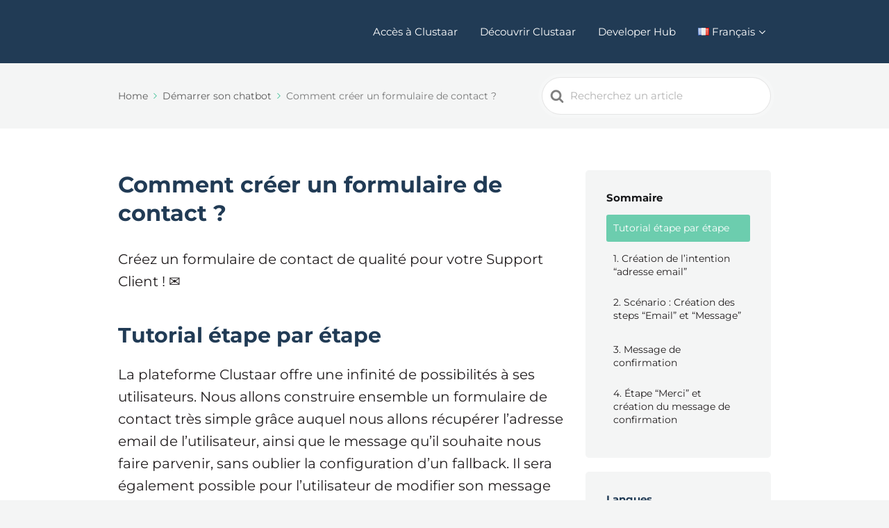

--- FILE ---
content_type: text/html; charset=UTF-8
request_url: https://helpdesk.clustaar.com/knowledge-base/comment-creer-un-formulaire-de-contact/
body_size: 13716
content:

<!DOCTYPE html>
<html lang="fr-FR">
	<head>
		<meta http-equiv="x-ua-compatible" content="ie=edge">
		<meta charset="UTF-8"/>
		<meta name="viewport" content="width=device-width, initial-scale=1">
		<link rel="profile" href="https://gmpg.org/xfn/11"/>
		<title>Comment créer un formulaire de contact ? &#8211; Centre d&#039;aide Clustaar</title>
<meta name='robots' content='max-image-preview:large'/>
<link rel="alternate" href="https://helpdesk.clustaar.com/en/knowledge-base/how-to-create-a-contact-form/" hreflang="en"/>
<link rel="alternate" href="https://helpdesk.clustaar.com/knowledge-base/comment-creer-un-formulaire-de-contact/" hreflang="fr"/>
<link rel='dns-prefetch' href='//s.w.org'/>
<link href='https://fonts.gstatic.com' crossorigin rel='preconnect'/>
<link rel="alternate" type="application/rss+xml" title="Centre d&#039;aide Clustaar &raquo; Flux" href="https://helpdesk.clustaar.com/feed/"/>
<link rel="alternate" type="application/rss+xml" title="Centre d&#039;aide Clustaar &raquo; Flux des commentaires" href="https://helpdesk.clustaar.com/comments/feed/"/>
<script type="text/javascript">window._wpemojiSettings={"baseUrl":"https:\/\/s.w.org\/images\/core\/emoji\/13.1.0\/72x72\/","ext":".png","svgUrl":"https:\/\/s.w.org\/images\/core\/emoji\/13.1.0\/svg\/","svgExt":".svg","source":{"concatemoji":"https:\/\/helpdesk.clustaar.com\/wp-includes\/js\/wp-emoji-release.min.js?ver=5.9.12"}};!function(e,a,t){var n,r,o,i=a.createElement("canvas"),p=i.getContext&&i.getContext("2d");function s(e,t){var a=String.fromCharCode;p.clearRect(0,0,i.width,i.height),p.fillText(a.apply(this,e),0,0);e=i.toDataURL();return p.clearRect(0,0,i.width,i.height),p.fillText(a.apply(this,t),0,0),e===i.toDataURL()}function c(e){var t=a.createElement("script");t.src=e,t.defer=t.type="text/javascript",a.getElementsByTagName("head")[0].appendChild(t)}for(o=Array("flag","emoji"),t.supports={everything:!0,everythingExceptFlag:!0},r=0;r<o.length;r++)t.supports[o[r]]=function(e){if(!p||!p.fillText)return!1;switch(p.textBaseline="top",p.font="600 32px Arial",e){case"flag":return s([127987,65039,8205,9895,65039],[127987,65039,8203,9895,65039])?!1:!s([55356,56826,55356,56819],[55356,56826,8203,55356,56819])&&!s([55356,57332,56128,56423,56128,56418,56128,56421,56128,56430,56128,56423,56128,56447],[55356,57332,8203,56128,56423,8203,56128,56418,8203,56128,56421,8203,56128,56430,8203,56128,56423,8203,56128,56447]);case"emoji":return!s([10084,65039,8205,55357,56613],[10084,65039,8203,55357,56613])}return!1}(o[r]),t.supports.everything=t.supports.everything&&t.supports[o[r]],"flag"!==o[r]&&(t.supports.everythingExceptFlag=t.supports.everythingExceptFlag&&t.supports[o[r]]);t.supports.everythingExceptFlag=t.supports.everythingExceptFlag&&!t.supports.flag,t.DOMReady=!1,t.readyCallback=function(){t.DOMReady=!0},t.supports.everything||(n=function(){t.readyCallback()},a.addEventListener?(a.addEventListener("DOMContentLoaded",n,!1),e.addEventListener("load",n,!1)):(e.attachEvent("onload",n),a.attachEvent("onreadystatechange",function(){"complete"===a.readyState&&t.readyCallback()})),(n=t.source||{}).concatemoji?c(n.concatemoji):n.wpemoji&&n.twemoji&&(c(n.twemoji),c(n.wpemoji)))}(window,document,window._wpemojiSettings);</script>
<style type="text/css">img.wp-smiley,img.emoji{display:inline!important;border:none!important;box-shadow:none!important;height:1em!important;width:1em!important;margin:0 .07em!important;vertical-align:-.1em!important;background:none!important;padding:0!important}</style>
	<link rel='stylesheet' id='wp-block-library-css' href='https://helpdesk.clustaar.com/wp-includes/css/dist/block-library/style.min.css?ver=5.9.12' type='text/css' media='all'/>
<style id='wp-block-library-inline-css' type='text/css'>.has-text-align-justify{text-align:justify}</style>
<style id='wp-block-library-theme-inline-css' type='text/css'>.wp-block-audio figcaption{color:#555;font-size:13px;text-align:center}.is-dark-theme .wp-block-audio figcaption{color:hsla(0,0%,100%,.65)}.wp-block-code>code{font-family:Menlo,Consolas,monaco,monospace;color:#1e1e1e;padding:.8em 1em;border:1px solid #ddd;border-radius:4px}.wp-block-embed figcaption{color:#555;font-size:13px;text-align:center}.is-dark-theme .wp-block-embed figcaption{color:hsla(0,0%,100%,.65)}.blocks-gallery-caption{color:#555;font-size:13px;text-align:center}.is-dark-theme .blocks-gallery-caption{color:hsla(0,0%,100%,.65)}.wp-block-image figcaption{color:#555;font-size:13px;text-align:center}.is-dark-theme .wp-block-image figcaption{color:hsla(0,0%,100%,.65)}.wp-block-pullquote{border-top:4px solid;border-bottom:4px solid;margin-bottom:1.75em;color:currentColor}.wp-block-pullquote__citation,.wp-block-pullquote cite,.wp-block-pullquote footer{color:currentColor;text-transform:uppercase;font-size:.8125em;font-style:normal}.wp-block-quote{border-left:.25em solid;margin:0 0 1.75em;padding-left:1em}.wp-block-quote cite,.wp-block-quote footer{color:currentColor;font-size:.8125em;position:relative;font-style:normal}.wp-block-quote.has-text-align-right{border-left:none;border-right:.25em solid;padding-left:0;padding-right:1em}.wp-block-quote.has-text-align-center{border:none;padding-left:0}.wp-block-quote.is-large,.wp-block-quote.is-style-large,.wp-block-quote.is-style-plain{border:none}.wp-block-search .wp-block-search__label{font-weight:700}.wp-block-group:where(.has-background){padding:1.25em 2.375em}.wp-block-separator{border:none;border-bottom:2px solid;margin-left:auto;margin-right:auto;opacity:.4}.wp-block-separator:not(.is-style-wide):not(.is-style-dots){width:100px}.wp-block-separator.has-background:not(.is-style-dots){border-bottom:none;height:1px}.wp-block-separator.has-background:not(.is-style-wide):not(.is-style-dots){height:2px}.wp-block-table thead{border-bottom:3px solid}.wp-block-table tfoot{border-top:3px solid}.wp-block-table td,.wp-block-table th{padding:.5em;border:1px solid;word-break:normal}.wp-block-table figcaption{color:#555;font-size:13px;text-align:center}.is-dark-theme .wp-block-table figcaption{color:hsla(0,0%,100%,.65)}.wp-block-video figcaption{color:#555;font-size:13px;text-align:center}.is-dark-theme .wp-block-video figcaption{color:hsla(0,0%,100%,.65)}.wp-block-template-part.has-background{padding:1.25em 2.375em;margin-top:0;margin-bottom:0}</style>
<link rel='stylesheet' id='wp-components-css' href='https://helpdesk.clustaar.com/wp-includes/css/dist/components/style.min.css?ver=5.9.12' type='text/css' media='all'/>
<link rel='stylesheet' id='wp-block-editor-css' href='https://helpdesk.clustaar.com/wp-includes/css/dist/block-editor/style.min.css?ver=5.9.12' type='text/css' media='all'/>
<link rel='stylesheet' id='wp-nux-css' href='https://helpdesk.clustaar.com/wp-includes/css/dist/nux/style.min.css?ver=5.9.12' type='text/css' media='all'/>
<link rel='stylesheet' id='wp-reusable-blocks-css' href='https://helpdesk.clustaar.com/wp-includes/css/dist/reusable-blocks/style.min.css?ver=5.9.12' type='text/css' media='all'/>
<link rel='stylesheet' id='wp-editor-css' href='https://helpdesk.clustaar.com/wp-includes/css/dist/editor/style.min.css?ver=5.9.12' type='text/css' media='all'/>
<link rel='stylesheet' id='ht-blocks-modules-styles-css' href='https://helpdesk.clustaar.com/wp-content/plugins/heroic-blocks/dist/css/ht-blocks-modules-styles.css?ver=1590755037' type='text/css' media='all'/>
<style id='global-styles-inline-css' type='text/css'>body{--wp--preset--color--black:#000;--wp--preset--color--cyan-bluish-gray:#abb8c3;--wp--preset--color--white:#fff;--wp--preset--color--pale-pink:#f78da7;--wp--preset--color--vivid-red:#cf2e2e;--wp--preset--color--luminous-vivid-orange:#ff6900;--wp--preset--color--luminous-vivid-amber:#fcb900;--wp--preset--color--light-green-cyan:#7bdcb5;--wp--preset--color--vivid-green-cyan:#00d084;--wp--preset--color--pale-cyan-blue:#8ed1fc;--wp--preset--color--vivid-cyan-blue:#0693e3;--wp--preset--color--vivid-purple:#9b51e0;--wp--preset--color--theme-default:#4ac49d;--wp--preset--color--blue:#0069e4;--wp--preset--color--purple:#5749a0;--wp--preset--color--orange:#f0644a;--wp--preset--color--green:#46a162;--wp--preset--color--pale-blue:#7994be;--wp--preset--gradient--vivid-cyan-blue-to-vivid-purple:linear-gradient(135deg,rgba(6,147,227,1) 0%,#9b51e0 100%);--wp--preset--gradient--light-green-cyan-to-vivid-green-cyan:linear-gradient(135deg,#7adcb4 0%,#00d082 100%);--wp--preset--gradient--luminous-vivid-amber-to-luminous-vivid-orange:linear-gradient(135deg,rgba(252,185,0,1) 0%,rgba(255,105,0,1) 100%);--wp--preset--gradient--luminous-vivid-orange-to-vivid-red:linear-gradient(135deg,rgba(255,105,0,1) 0%,#cf2e2e 100%);--wp--preset--gradient--very-light-gray-to-cyan-bluish-gray:linear-gradient(135deg,#eee 0%,#a9b8c3 100%);--wp--preset--gradient--cool-to-warm-spectrum:linear-gradient(135deg,#4aeadc 0%,#9778d1 20%,#cf2aba 40%,#ee2c82 60%,#fb6962 80%,#fef84c 100%);--wp--preset--gradient--blush-light-purple:linear-gradient(135deg,#ffceec 0%,#9896f0 100%);--wp--preset--gradient--blush-bordeaux:linear-gradient(135deg,#fecda5 0%,#fe2d2d 50%,#6b003e 100%);--wp--preset--gradient--luminous-dusk:linear-gradient(135deg,#ffcb70 0%,#c751c0 50%,#4158d0 100%);--wp--preset--gradient--pale-ocean:linear-gradient(135deg,#fff5cb 0%,#b6e3d4 50%,#33a7b5 100%);--wp--preset--gradient--electric-grass:linear-gradient(135deg,#caf880 0%,#71ce7e 100%);--wp--preset--gradient--midnight:linear-gradient(135deg,#020381 0%,#2874fc 100%);--wp--preset--duotone--dark-grayscale:url(#wp-duotone-dark-grayscale);--wp--preset--duotone--grayscale:url(#wp-duotone-grayscale);--wp--preset--duotone--purple-yellow:url(#wp-duotone-purple-yellow);--wp--preset--duotone--blue-red:url(#wp-duotone-blue-red);--wp--preset--duotone--midnight:url(#wp-duotone-midnight);--wp--preset--duotone--magenta-yellow:url(#wp-duotone-magenta-yellow);--wp--preset--duotone--purple-green:url(#wp-duotone-purple-green);--wp--preset--duotone--blue-orange:url(#wp-duotone-blue-orange);--wp--preset--font-size--small:13px;--wp--preset--font-size--medium:20px;--wp--preset--font-size--large:36px;--wp--preset--font-size--x-large:42px}.has-black-color{color:var(--wp--preset--color--black)!important}.has-cyan-bluish-gray-color{color:var(--wp--preset--color--cyan-bluish-gray)!important}.has-white-color{color:var(--wp--preset--color--white)!important}.has-pale-pink-color{color:var(--wp--preset--color--pale-pink)!important}.has-vivid-red-color{color:var(--wp--preset--color--vivid-red)!important}.has-luminous-vivid-orange-color{color:var(--wp--preset--color--luminous-vivid-orange)!important}.has-luminous-vivid-amber-color{color:var(--wp--preset--color--luminous-vivid-amber)!important}.has-light-green-cyan-color{color:var(--wp--preset--color--light-green-cyan)!important}.has-vivid-green-cyan-color{color:var(--wp--preset--color--vivid-green-cyan)!important}.has-pale-cyan-blue-color{color:var(--wp--preset--color--pale-cyan-blue)!important}.has-vivid-cyan-blue-color{color:var(--wp--preset--color--vivid-cyan-blue)!important}.has-vivid-purple-color{color:var(--wp--preset--color--vivid-purple)!important}.has-black-background-color{background-color:var(--wp--preset--color--black)!important}.has-cyan-bluish-gray-background-color{background-color:var(--wp--preset--color--cyan-bluish-gray)!important}.has-white-background-color{background-color:var(--wp--preset--color--white)!important}.has-pale-pink-background-color{background-color:var(--wp--preset--color--pale-pink)!important}.has-vivid-red-background-color{background-color:var(--wp--preset--color--vivid-red)!important}.has-luminous-vivid-orange-background-color{background-color:var(--wp--preset--color--luminous-vivid-orange)!important}.has-luminous-vivid-amber-background-color{background-color:var(--wp--preset--color--luminous-vivid-amber)!important}.has-light-green-cyan-background-color{background-color:var(--wp--preset--color--light-green-cyan)!important}.has-vivid-green-cyan-background-color{background-color:var(--wp--preset--color--vivid-green-cyan)!important}.has-pale-cyan-blue-background-color{background-color:var(--wp--preset--color--pale-cyan-blue)!important}.has-vivid-cyan-blue-background-color{background-color:var(--wp--preset--color--vivid-cyan-blue)!important}.has-vivid-purple-background-color{background-color:var(--wp--preset--color--vivid-purple)!important}.has-black-border-color{border-color:var(--wp--preset--color--black)!important}.has-cyan-bluish-gray-border-color{border-color:var(--wp--preset--color--cyan-bluish-gray)!important}.has-white-border-color{border-color:var(--wp--preset--color--white)!important}.has-pale-pink-border-color{border-color:var(--wp--preset--color--pale-pink)!important}.has-vivid-red-border-color{border-color:var(--wp--preset--color--vivid-red)!important}.has-luminous-vivid-orange-border-color{border-color:var(--wp--preset--color--luminous-vivid-orange)!important}.has-luminous-vivid-amber-border-color{border-color:var(--wp--preset--color--luminous-vivid-amber)!important}.has-light-green-cyan-border-color{border-color:var(--wp--preset--color--light-green-cyan)!important}.has-vivid-green-cyan-border-color{border-color:var(--wp--preset--color--vivid-green-cyan)!important}.has-pale-cyan-blue-border-color{border-color:var(--wp--preset--color--pale-cyan-blue)!important}.has-vivid-cyan-blue-border-color{border-color:var(--wp--preset--color--vivid-cyan-blue)!important}.has-vivid-purple-border-color{border-color:var(--wp--preset--color--vivid-purple)!important}.has-vivid-cyan-blue-to-vivid-purple-gradient-background{background:var(--wp--preset--gradient--vivid-cyan-blue-to-vivid-purple)!important}.has-light-green-cyan-to-vivid-green-cyan-gradient-background{background:var(--wp--preset--gradient--light-green-cyan-to-vivid-green-cyan)!important}.has-luminous-vivid-amber-to-luminous-vivid-orange-gradient-background{background:var(--wp--preset--gradient--luminous-vivid-amber-to-luminous-vivid-orange)!important}.has-luminous-vivid-orange-to-vivid-red-gradient-background{background:var(--wp--preset--gradient--luminous-vivid-orange-to-vivid-red)!important}.has-very-light-gray-to-cyan-bluish-gray-gradient-background{background:var(--wp--preset--gradient--very-light-gray-to-cyan-bluish-gray)!important}.has-cool-to-warm-spectrum-gradient-background{background:var(--wp--preset--gradient--cool-to-warm-spectrum)!important}.has-blush-light-purple-gradient-background{background:var(--wp--preset--gradient--blush-light-purple)!important}.has-blush-bordeaux-gradient-background{background:var(--wp--preset--gradient--blush-bordeaux)!important}.has-luminous-dusk-gradient-background{background:var(--wp--preset--gradient--luminous-dusk)!important}.has-pale-ocean-gradient-background{background:var(--wp--preset--gradient--pale-ocean)!important}.has-electric-grass-gradient-background{background:var(--wp--preset--gradient--electric-grass)!important}.has-midnight-gradient-background{background:var(--wp--preset--gradient--midnight)!important}.has-small-font-size{font-size:var(--wp--preset--font-size--small)!important}.has-medium-font-size{font-size:var(--wp--preset--font-size--medium)!important}.has-large-font-size{font-size:var(--wp--preset--font-size--large)!important}.has-x-large-font-size{font-size:var(--wp--preset--font-size--x-large)!important}</style>
<link rel='stylesheet' id='ht-theme-style-css' href='https://helpdesk.clustaar.com/wp-content/themes/knowall/css/style.css?ver=1.8.2' type='text/css' media='all'/>
<link rel='stylesheet' id='jetpack_css-css' href='https://helpdesk.clustaar.com/wp-content/plugins/jetpack/css/jetpack.css?ver=9.6.4' type='text/css' media='all'/>
<script type='text/javascript' src='https://helpdesk.clustaar.com/wp-includes/js/jquery/jquery.min.js?ver=3.6.0' id='jquery-core-js'></script>
<script type='text/javascript' src='https://helpdesk.clustaar.com/wp-includes/js/jquery/jquery-migrate.min.js?ver=3.3.2' id='jquery-migrate-js'></script>
<link rel="https://api.w.org/" href="https://helpdesk.clustaar.com/wp-json/"/><link rel="alternate" type="application/json" href="https://helpdesk.clustaar.com/wp-json/wp/v2/ht-kb/810"/><link rel="EditURI" type="application/rsd+xml" title="RSD" href="https://helpdesk.clustaar.com/xmlrpc.php?rsd"/>
<link rel="wlwmanifest" type="application/wlwmanifest+xml" href="https://helpdesk.clustaar.com/wp-includes/wlwmanifest.xml"/> 
<meta name="generator" content="WordPress 5.9.12"/>
<link rel="canonical" href="https://helpdesk.clustaar.com/knowledge-base/comment-creer-un-formulaire-de-contact/"/>
<link rel='shortlink' href='https://helpdesk.clustaar.com/?p=810'/>
<link rel="alternate" type="application/json+oembed" href="https://helpdesk.clustaar.com/wp-json/oembed/1.0/embed?url=https%3A%2F%2Fhelpdesk.clustaar.com%2Fknowledge-base%2Fcomment-creer-un-formulaire-de-contact%2F"/>
<link rel="alternate" type="text/xml+oembed" href="https://helpdesk.clustaar.com/wp-json/oembed/1.0/embed?url=https%3A%2F%2Fhelpdesk.clustaar.com%2Fknowledge-base%2Fcomment-creer-un-formulaire-de-contact%2F&#038;format=xml"/>
<meta name="generator" content="Heroic Knowledge Base v2.19.0"/>
<style type='text/css'>img#wpstats{display:none}</style>
		<meta name="generator" content="KnowAll v1.8.2"/>
<link rel="icon" href="https://helpdesk.clustaar.com/wp-content/uploads/2021/11/cropped-Clustaar_Logomark_CMYK-32x32.jpg" sizes="32x32"/>
<link rel="icon" href="https://helpdesk.clustaar.com/wp-content/uploads/2021/11/cropped-Clustaar_Logomark_CMYK-192x192.jpg" sizes="192x192"/>
<link rel="apple-touch-icon" href="https://helpdesk.clustaar.com/wp-content/uploads/2021/11/cropped-Clustaar_Logomark_CMYK-180x180.jpg"/>
<meta name="msapplication-TileImage" content="https://helpdesk.clustaar.com/wp-content/uploads/2021/11/cropped-Clustaar_Logomark_CMYK-270x270.jpg"/>
<style id="kirki-inline-styles">@font-face{font-display:swap;font-family:'Montserrat';font-style:normal;font-weight:400;src:url(//helpdesk.clustaar.com/wp-content/uploads/2025/09/JTUHjIg1_i6t8kCHKm4532VJOt5-QNFgpCtr6Ew9.woff) format('woff')}@font-face{font-display:swap;font-family:'Montserrat';font-style:normal;font-weight:700;src:url(//helpdesk.clustaar.com/wp-content/uploads/2025/09/JTUHjIg1_i6t8kCHKm4532VJOt5-QNFgpCuM70w9.woff) format('woff')}.site-header{background:#213b55;background-color:#213b55;background-repeat:no-repeat;background-position:left top;background-attachment:fixed;-webkit-background-size:cover;-moz-background-size:cover;-ms-background-size:cover;-o-background-size:cover;background-size:cover}.site-header .site-header__title,.nav-header ul li a{color:#fff}.nav-header .nav-header__mtoggle span,.nav-header .nav-header__mtoggle span::before,.nav-header .nav-header__mtoggle span::after{background:#fff}a{color:#4ac49d}button,input[type="reset"],input[type="submit"],input[type="button"],.hkb-article__content ol li:before,.hkb-article__content ul li:before,.hkb_widget_exit__btn{background:#4ac49d}.hkb-breadcrumbs__icon{fill:#4ac49d}.hkb-article__title a:hover,.hkb-article__link:hover h2,.ht-post__title a:hover,.hkb-category .hkb-category__articlelist a{color:#4ac49d}.hkb-article-attachment__icon{fill:#4ac49d}a:hover,.hkb-category .hkb-category__articlelist a:hover{color:#4ac49d}button:hover,input[type="reset"]:hover,input[type="submit"]:hover,input[type="button"]:hover,.ht-transferbox__btn:hover{background:#4ac49d}.ht-container{max-width:1000px}.ht-sitecontainer--boxed{max-width:1000px}h1,h2,h3,h4,h5,h6{font-family:Montserrat;font-weight:700;letter-spacing:0;text-transform:none;color:#213b55}body,button,input,optgroup,select,textarea{font-family:Montserrat;font-size:20px;font-weight:400;letter-spacing:0;line-height:32px;color:#231f20}.hkb-category .hkb-category__iconwrap,.ht-categoryheader .hkb-category__iconwrap{flex-basis:35px;min-width:35px}.hkb-category .hkb-category__iconwrap img,.ht-categoryheader .hkb-category__iconwrap img{max-width:35px}.hkb-category .hkb-category__iconwrap img,.ht-categoryheader .hkb-category__iconwrap img,.hkb-category .hkb-category__iconwrap,.ht-categoryheader .hkb-category__iconwrap,.ht-categoryheader .hkb-category__iconwrap svg{max-height:35px}.nav-header>ul>li.menu-item-has-children>a::after{background-image:url(data:image/svg+xml,%3Csvg\ xmlns=\'http://www.w3.org/2000/svg\'\ viewBox=\'0\ 0\ 34.1\ 19\'\ fill=\'%23ffffff\'%3E%3Cpath\ d=\'M17\ 19c-0.5\ 0-1-0.2-1.4-0.6L0.6\ 3.4c-0.8-0.8-0.8-2\ 0-2.8\ 0.8-0.8\ 2-0.8\ 2.8\ 0L17\ 14.2\ 30.7\ 0.6c0.8-0.8\ 2-0.8\ 2.8\ 0\ 0.8\ 0.8\ 0.8\ 2\ 0\ 2.8L18.4\ 18.4C18\ 18.8\ 17.5\ 19\ 17\ 19z\'/%3E%3C/svg%3E)}.ht-container,.ht-sitecontainer--boxed{max-width:1000px}.hkb-category .hkb-category__link{border-bottom:1px solid #e6e6e6}.hkb-category.hkb-category--witharticles{border-bottom:1px solid #e6e6e6}.hkb_widget_toc ol li.active>a{background:rgba(74,196,157,.8)}</style>	</head>
<body data-rsssl=1 class="ht_kb-template-default single single-ht_kb postid-810 single-format-standard wp-embed-responsive ht-kb" itemscope itemtype="https://schema.org/WebPage" data-spy="scroll" data-offset="30" data-target="#navtoc">
<svg xmlns="http://www.w3.org/2000/svg" viewBox="0 0 0 0" width="0" height="0" focusable="false" role="none" style="visibility: hidden; position: absolute; left: -9999px; overflow: hidden;"><defs><filter id="wp-duotone-dark-grayscale"><feColorMatrix color-interpolation-filters="sRGB" type="matrix" values=" .299 .587 .114 0 0 .299 .587 .114 0 0 .299 .587 .114 0 0 .299 .587 .114 0 0 "/><feComponentTransfer color-interpolation-filters="sRGB"><feFuncR type="table" tableValues="0 0.49803921568627"/><feFuncG type="table" tableValues="0 0.49803921568627"/><feFuncB type="table" tableValues="0 0.49803921568627"/><feFuncA type="table" tableValues="1 1"/></feComponentTransfer><feComposite in2="SourceGraphic" operator="in"/></filter></defs></svg><svg xmlns="http://www.w3.org/2000/svg" viewBox="0 0 0 0" width="0" height="0" focusable="false" role="none" style="visibility: hidden; position: absolute; left: -9999px; overflow: hidden;"><defs><filter id="wp-duotone-grayscale"><feColorMatrix color-interpolation-filters="sRGB" type="matrix" values=" .299 .587 .114 0 0 .299 .587 .114 0 0 .299 .587 .114 0 0 .299 .587 .114 0 0 "/><feComponentTransfer color-interpolation-filters="sRGB"><feFuncR type="table" tableValues="0 1"/><feFuncG type="table" tableValues="0 1"/><feFuncB type="table" tableValues="0 1"/><feFuncA type="table" tableValues="1 1"/></feComponentTransfer><feComposite in2="SourceGraphic" operator="in"/></filter></defs></svg><svg xmlns="http://www.w3.org/2000/svg" viewBox="0 0 0 0" width="0" height="0" focusable="false" role="none" style="visibility: hidden; position: absolute; left: -9999px; overflow: hidden;"><defs><filter id="wp-duotone-purple-yellow"><feColorMatrix color-interpolation-filters="sRGB" type="matrix" values=" .299 .587 .114 0 0 .299 .587 .114 0 0 .299 .587 .114 0 0 .299 .587 .114 0 0 "/><feComponentTransfer color-interpolation-filters="sRGB"><feFuncR type="table" tableValues="0.54901960784314 0.98823529411765"/><feFuncG type="table" tableValues="0 1"/><feFuncB type="table" tableValues="0.71764705882353 0.25490196078431"/><feFuncA type="table" tableValues="1 1"/></feComponentTransfer><feComposite in2="SourceGraphic" operator="in"/></filter></defs></svg><svg xmlns="http://www.w3.org/2000/svg" viewBox="0 0 0 0" width="0" height="0" focusable="false" role="none" style="visibility: hidden; position: absolute; left: -9999px; overflow: hidden;"><defs><filter id="wp-duotone-blue-red"><feColorMatrix color-interpolation-filters="sRGB" type="matrix" values=" .299 .587 .114 0 0 .299 .587 .114 0 0 .299 .587 .114 0 0 .299 .587 .114 0 0 "/><feComponentTransfer color-interpolation-filters="sRGB"><feFuncR type="table" tableValues="0 1"/><feFuncG type="table" tableValues="0 0.27843137254902"/><feFuncB type="table" tableValues="0.5921568627451 0.27843137254902"/><feFuncA type="table" tableValues="1 1"/></feComponentTransfer><feComposite in2="SourceGraphic" operator="in"/></filter></defs></svg><svg xmlns="http://www.w3.org/2000/svg" viewBox="0 0 0 0" width="0" height="0" focusable="false" role="none" style="visibility: hidden; position: absolute; left: -9999px; overflow: hidden;"><defs><filter id="wp-duotone-midnight"><feColorMatrix color-interpolation-filters="sRGB" type="matrix" values=" .299 .587 .114 0 0 .299 .587 .114 0 0 .299 .587 .114 0 0 .299 .587 .114 0 0 "/><feComponentTransfer color-interpolation-filters="sRGB"><feFuncR type="table" tableValues="0 0"/><feFuncG type="table" tableValues="0 0.64705882352941"/><feFuncB type="table" tableValues="0 1"/><feFuncA type="table" tableValues="1 1"/></feComponentTransfer><feComposite in2="SourceGraphic" operator="in"/></filter></defs></svg><svg xmlns="http://www.w3.org/2000/svg" viewBox="0 0 0 0" width="0" height="0" focusable="false" role="none" style="visibility: hidden; position: absolute; left: -9999px; overflow: hidden;"><defs><filter id="wp-duotone-magenta-yellow"><feColorMatrix color-interpolation-filters="sRGB" type="matrix" values=" .299 .587 .114 0 0 .299 .587 .114 0 0 .299 .587 .114 0 0 .299 .587 .114 0 0 "/><feComponentTransfer color-interpolation-filters="sRGB"><feFuncR type="table" tableValues="0.78039215686275 1"/><feFuncG type="table" tableValues="0 0.94901960784314"/><feFuncB type="table" tableValues="0.35294117647059 0.47058823529412"/><feFuncA type="table" tableValues="1 1"/></feComponentTransfer><feComposite in2="SourceGraphic" operator="in"/></filter></defs></svg><svg xmlns="http://www.w3.org/2000/svg" viewBox="0 0 0 0" width="0" height="0" focusable="false" role="none" style="visibility: hidden; position: absolute; left: -9999px; overflow: hidden;"><defs><filter id="wp-duotone-purple-green"><feColorMatrix color-interpolation-filters="sRGB" type="matrix" values=" .299 .587 .114 0 0 .299 .587 .114 0 0 .299 .587 .114 0 0 .299 .587 .114 0 0 "/><feComponentTransfer color-interpolation-filters="sRGB"><feFuncR type="table" tableValues="0.65098039215686 0.40392156862745"/><feFuncG type="table" tableValues="0 1"/><feFuncB type="table" tableValues="0.44705882352941 0.4"/><feFuncA type="table" tableValues="1 1"/></feComponentTransfer><feComposite in2="SourceGraphic" operator="in"/></filter></defs></svg><svg xmlns="http://www.w3.org/2000/svg" viewBox="0 0 0 0" width="0" height="0" focusable="false" role="none" style="visibility: hidden; position: absolute; left: -9999px; overflow: hidden;"><defs><filter id="wp-duotone-blue-orange"><feColorMatrix color-interpolation-filters="sRGB" type="matrix" values=" .299 .587 .114 0 0 .299 .587 .114 0 0 .299 .587 .114 0 0 .299 .587 .114 0 0 "/><feComponentTransfer color-interpolation-filters="sRGB"><feFuncR type="table" tableValues="0.098039215686275 1"/><feFuncG type="table" tableValues="0 0.66274509803922"/><feFuncB type="table" tableValues="0.84705882352941 0.41960784313725"/><feFuncA type="table" tableValues="1 1"/></feComponentTransfer><feComposite in2="SourceGraphic" operator="in"/></filter></defs></svg><div class="ht-sitecontainer ht-sitecontainer--wide">

<!-- .site-header -->
<div class="site-header">

	<header class="site-header__banner" itemscope itemtype="http://schema.org/WPHeader">
	<div class="ht-container">

		<!-- .site-logo -->
		<div class="site-logo">
			<a href="https://helpdesk.clustaar.com" data-ht-sitetitle="Centre d&#039;aide Clustaar">
																	<meta itemprop="headline" content="Centre d&#039;aide Clustaar">
							</a>
		</div>
		<!-- /.site-logo -->

					<!-- .nav-header -->
			<nav class="nav-header" itemscope itemtype="https://schema.org/SiteNavigationElement">
				<button id="ht-navtoggle" class="nav-header__mtoggle"><span>Menu</span></button>
				<ul id="menu-centre-daide-clustaar-menu" class="nav-header__menuwrapper"><li id="menu-item-951" class="menu-item menu-item-type-custom menu-item-object-custom menu-item-951"><a href="https://app.clustaar.com/#/home/bots">Accès à Clustaar</a></li>
<li id="menu-item-952" class="menu-item menu-item-type-custom menu-item-object-custom menu-item-952"><a href="https://clustaar.com/fr/">Découvrir Clustaar</a></li>
<li id="menu-item-953" class="menu-item menu-item-type-custom menu-item-object-custom menu-item-953"><a href="https://developers.clustaar.com/">Developer Hub</a></li>
<li id="menu-item-709" class="pll-parent-menu-item menu-item menu-item-type-custom menu-item-object-custom menu-item-has-children menu-item-709"><a href="#pll_switcher"><img src="[data-uri]" alt="Français" width="16" height="11" style="width: 16px; height: 11px;"/><span style="margin-left:0.3em;">Français</span></a>
<ul class="sub-menu">
	<li id="menu-item-709-en" class="lang-item lang-item-20 lang-item-en lang-item-first menu-item menu-item-type-custom menu-item-object-custom menu-item-709-en"><a href="https://helpdesk.clustaar.com/en/knowledge-base/how-to-create-a-contact-form/" hreflang="en-US" lang="en-US"><img src="[data-uri]" alt="English" width="16" height="11" style="width: 16px; height: 11px;"/><span style="margin-left:0.3em;">English</span></a></li>
</ul>
</li>
</ul>			</nav>
			<!-- /.nav-header -->
		
	</div>
	</header>
	<!-- /.site-header -->

	
	

</div>
<!-- /.site-header -->


<div class="ht-pageheader">
<div class="ht-container">

	
<!-- .hkb-breadcrumbs -->
<div class="hkb-breadcrumbs_wrap">
			<ol class="hkb-breadcrumbs" itemscope itemtype="https://schema.org/BreadcrumbList">
										<li itemprop="itemListElement" itemscope itemtype="https://schema.org/ListItem">
											<a itemprop="item" href="https://helpdesk.clustaar.com">
							<span itemprop="name">Home</span>
							<svg class="hkb-breadcrumbs__icon" xmlns="http://www.w3.org/2000/svg" viewBox="0 0 19 34.1"><g><path d="M19,17c0,0.5-0.2,1-0.6,1.4L3.4,33.5c-0.8,0.8-2,0.8-2.8,0c-0.8-0.8-0.8-2,0-2.8L14.2,17L0.6,3.4c-0.8-0.8-0.8-2,0-2.8  c0.8-0.8,2-0.8,2.8,0l15.1,15.1C18.8,16,19,16.5,19,17z"/></g></svg>
						</a>
										<meta itemprop="position" content="1"/>
				</li>               
							<li itemprop="itemListElement" itemscope itemtype="https://schema.org/ListItem">
											<a itemprop="item" href="https://helpdesk.clustaar.com/article-categories/demarrer-son-chatbot/">
							<span itemprop="name">Démarrer son chatbot</span>
							<svg class="hkb-breadcrumbs__icon" xmlns="http://www.w3.org/2000/svg" viewBox="0 0 19 34.1"><g><path d="M19,17c0,0.5-0.2,1-0.6,1.4L3.4,33.5c-0.8,0.8-2,0.8-2.8,0c-0.8-0.8-0.8-2,0-2.8L14.2,17L0.6,3.4c-0.8-0.8-0.8-2,0-2.8  c0.8-0.8,2-0.8,2.8,0l15.1,15.1C18.8,16,19,16.5,19,17z"/></g></svg>
						</a>
										<meta itemprop="position" content="2"/>
				</li>               
							<li itemprop="itemListElement" itemscope itemtype="https://schema.org/ListItem">
											<span>
							<span itemprop="name">Comment créer un formulaire de contact ?</span>
							<link itemprop="item" href="https://helpdesk.clustaar.com/knowledge-base/comment-creer-un-formulaire-de-contact/"/>
						</span> 
										<meta itemprop="position" content="3"/>
				</li>               
					</ol>       
	</div>  
<!-- /.hkb-breadcrumbs -->
	
<form class="hkb-site-search" method="get" action="https://helpdesk.clustaar.com/">
		<label class="hkb-screen-reader-text" for="hkb-search">Search For</label>
		<input id="hkb-search" class="hkb-site-search__field" type="text" value="" placeholder="Recherchez un article" name="s" autocomplete="off">
		<img class="hkb-site-search__loader" src="https://helpdesk.clustaar.com/wp-content/themes/knowall/img/loading.svg" alt="Searching..."/>
		<input type="hidden" name="ht-kb-search" value="1"/>
    	<input type="hidden" name="lang" value="fr"/>
		<button class="hkb-site-search__button" type="submit"><span>Search</span></button>
</form>

</div>
</div>

<!-- .ht-page -->
<div class="ht-page ht-page--sidebarright">
<div class="ht-container">

	
	
		<div class="ht-page__content">
		<article class="hkb-article post-810 ht_kb type-ht_kb status-publish format-standard hentry ht_kb_category-demarrer-son-chatbot" itemscope itemtype="https://schema.org/CreativeWork">
		<meta itemprop="datePublished" content="août 11, 2020">

			<header class="hkb-article__header">
				<h1 class="hkb-article__title" itemprop="headline">Comment créer un formulaire de contact ?</h1>
			</header>

			<div class="ht-mobile-toc"><strong class="ht-mobile-toc__title">Sommaire</strong>            <nav id="navtoc" role="navigation">

                

            <ol class="nav"><!-- adding li --><li class="active"><a href="#tutorial-etape-par-etape">Tutorial étape par étape</a><!-- adding li --></li><li class=""><a href="#1-creation-de-lintention-adresse-email">1.  Création de l'intention "adresse email"</a><!-- adding li --></li><li class=""><a href="#2-scenario-creation-des-steps-email-et-message">2. Scénario : Création des steps "Email" et "Message"</a><!-- adding level --><ol><li><a href="#a-email">A. Email</a><!-- removing level --></li></ol></li><li><a href="#3-message-de-confirmation">3. Message de confirmation</a><!-- adding li --></li><li class=""><a href="#4-etape-merci-et-creation-du-message-de-confirmation">4. Étape "Merci" et création du message de confirmation</a><!-- adding level --><ol><li><a href="#bonus-f09f8e81">Bonus 🎁</a></li></ol></li></ol><!-- /ht-kb-toc-widget -->
            </nav>

            </div>			
			<div class="hkb-article__content" itemprop="text">

				
<p>Créez un formulaire de contact de qualité pour votre Support Client ! ✉️</p>



<h2 id="the-step-by-step-tutorial" id="tutorial-etape-par-etape">Tutorial étape par étape</h2>



<p>La plateforme Clustaar offre une infinité de possibilités à ses utilisateurs. Nous allons construire ensemble un formulaire de contact très simple grâce auquel nous allons récupérer l&#8217;adresse email de l&#8217;utilisateur, ainsi que le message qu&#8217;il souhaite nous faire parvenir, sans oublier la configuration d&#8217;un fallback. Il sera également possible pour l&#8217;utilisateur de modifier son message avant de l&#8217;envoyer si cela est nécessaire, et lorsque celui-ci validera la demande de contact, nous lui enverrons un message de confirmation.</p>



<p>Afin de créer un formulaire de contact, vous allez avoir besoin d&#8217;utiliser les Session et l&#8217;entité pré-construire Email. Vous pouvez jeter un oeil aux deux articles que nous avons écrits à ce sujet <a href="https://helpdesk.clustaar.com/knowledge-base/que-sont-les-sessions-et-les-user-attributes/">ici</a> et <a href="https://helpdesk.clustaar.com/knowledge-base/comment-utiliser-une-entite/">ici</a>.</p>



<h2 id="1-email-address-intent" id="1-creation-de-lintention-adresse-email">1.  Création de l&#8217;intention &#8220;adresse email&#8221;</h2>



<p>Créez une intention email, si celle-ci n&#8217;existe pas déjà. Pour se faire, utilisez l&#8217;entité &#8220;Email&#8221; pré-construite. Si besoin, nous avons écrit un article dédié aux intentions, que vous trouverez <a href="https://helpdesk.clustaar.com/knowledge-base/quest-ce-quune-intent/">ici</a>.</p>



<figure class="wp-block-image"><img src="https://downloads.intercomcdn.com/i/o/64095144/1a24f8eda4580a21ebf38acb/image.png" alt=""/></figure>



<h2 id="2-story-email-and-message" id="2-scenario-creation-des-steps-email-et-message">2. Scénario : Création des steps &#8220;Email&#8221; et &#8220;Message&#8221;</h2>



<h4 id="a-email">A. Email</h4>



<p>Créez votre scénario (<em>Story</em>) et ouvrez la première étape (<em>First Step</em>), puis configurez-la avec la question souhaitée : </p>



<figure class="wp-block-image size-large"><img loading="lazy" width="1024" height="546" src="https://helpdesk.clustaar.com/wp-content/uploads/2022/08/avoir-email-adress-1024x546.png" alt="" class="wp-image-1185" srcset="https://helpdesk.clustaar.com/wp-content/uploads/2022/08/avoir-email-adress-1024x546.png 1024w, https://helpdesk.clustaar.com/wp-content/uploads/2022/08/avoir-email-adress-300x160.png 300w, https://helpdesk.clustaar.com/wp-content/uploads/2022/08/avoir-email-adress-768x410.png 768w, https://helpdesk.clustaar.com/wp-content/uploads/2022/08/avoir-email-adress-50x27.png 50w, https://helpdesk.clustaar.com/wp-content/uploads/2022/08/avoir-email-adress-60x32.png 60w, https://helpdesk.clustaar.com/wp-content/uploads/2022/08/avoir-email-adress-100x53.png 100w, https://helpdesk.clustaar.com/wp-content/uploads/2022/08/avoir-email-adress.png 1203w" sizes="(max-width: 1024px) 100vw, 1024px"/></figure>



<p>Maintenant, cliquez sur &#8220;Then&#8221; et ajoutez une connexion. Paramétrez-la sur l&#8217;intention &#8220;Email&#8221; que vous avez créée tout à l&#8217;heure et liez-la à l&#8217;étape suivante. </p>



<figure class="wp-block-image size-full"><img loading="lazy" width="1021" height="847" src="https://helpdesk.clustaar.com/wp-content/uploads/2022/08/match-email-1.png" alt="" class="wp-image-1186" srcset="https://helpdesk.clustaar.com/wp-content/uploads/2022/08/match-email-1.png 1021w, https://helpdesk.clustaar.com/wp-content/uploads/2022/08/match-email-1-300x249.png 300w, https://helpdesk.clustaar.com/wp-content/uploads/2022/08/match-email-1-768x637.png 768w, https://helpdesk.clustaar.com/wp-content/uploads/2022/08/match-email-1-50x41.png 50w, https://helpdesk.clustaar.com/wp-content/uploads/2022/08/match-email-1-60x50.png 60w, https://helpdesk.clustaar.com/wp-content/uploads/2022/08/match-email-1-100x83.png 100w" sizes="(max-width: 1021px) 100vw, 1021px"/></figure>



<p><strong>Étape &#8220;Email&#8221; : ajout d&#8217;un Fallback</strong></p>



<p>Vous ne pouvez pas envoyer un formulaire de contact si les informations envoyées par l&#8217;utilisateur sont incomplètes, ou incorrectes. C&#8217;est la même chose dans le cas où ce questionnaire de contact s&#8217;effectue par le biais du chatbot, c&#8217;est pourquoi nous allons créer un Fallback pour cette étape &#8220;Email&#8221;.</p>



<p>Écrivez le message de Fallback que vous souhaitez envoyer à l&#8217;utilisateur dans ce cas et choisissez combien de fois vous souhaitez qu&#8217;il apparaisse si l&#8217;utilisateur continue à envoyer des réponses qui ne contiennent pas adresse email, ou sous un mauvais format.</p>



<p>💡 <strong>Conseil : </strong>Pensez à toujours configurer un message de Fallback lorsque vous utilisez l&#8217;entité Email.</p>



<p><a href="https://helpdesk.clustaar.com/knowledge-base/quest-ce-quun-fallback/">En savoir plus à propos des Fallbacks.</a></p>



<figure class="wp-block-image size-large"><img loading="lazy" width="1024" height="639" src="https://helpdesk.clustaar.com/wp-content/uploads/2022/08/Demande-non-comprise-1024x639.png" alt="" class="wp-image-1188" srcset="https://helpdesk.clustaar.com/wp-content/uploads/2022/08/Demande-non-comprise-1024x639.png 1024w, https://helpdesk.clustaar.com/wp-content/uploads/2022/08/Demande-non-comprise-300x187.png 300w, https://helpdesk.clustaar.com/wp-content/uploads/2022/08/Demande-non-comprise-768x479.png 768w, https://helpdesk.clustaar.com/wp-content/uploads/2022/08/Demande-non-comprise-50x31.png 50w, https://helpdesk.clustaar.com/wp-content/uploads/2022/08/Demande-non-comprise-60x37.png 60w, https://helpdesk.clustaar.com/wp-content/uploads/2022/08/Demande-non-comprise-100x62.png 100w, https://helpdesk.clustaar.com/wp-content/uploads/2022/08/Demande-non-comprise.png 1137w" sizes="(max-width: 1024px) 100vw, 1024px"/><figcaption>Ici, j&#8217;ai choisi d&#8217;afficher ce message 2 fois. Au delà de ce nombre, si le format n&#8217;est toujours pas identifié comme étant une adresse email, l&#8217;utilisateur sortira du scénario de contact et sera redirigé dans le contexte général de votre chatbot. </figcaption></figure>



<p>N&#8217;oubliez pas de tester votre scénario au fur et à mesure que vous le construisez. </p>



<figure class="wp-block-image size-large"><img loading="lazy" width="292" height="404" src="https://helpdesk.clustaar.com/wp-content/uploads/2020/08/image-2.png" alt="" class="wp-image-830" srcset="https://helpdesk.clustaar.com/wp-content/uploads/2020/08/image-2.png 292w, https://helpdesk.clustaar.com/wp-content/uploads/2020/08/image-2-217x300.png 217w, https://helpdesk.clustaar.com/wp-content/uploads/2020/08/image-2-36x50.png 36w, https://helpdesk.clustaar.com/wp-content/uploads/2020/08/image-2-43x60.png 43w, https://helpdesk.clustaar.com/wp-content/uploads/2020/08/image-2-72x100.png 72w" sizes="(max-width: 292px) 100vw, 292px"/></figure>



<p>B. Création de l&#8217;étape &#8220;Message&#8221; </p>



<p>Créez une étape &#8220;Message&#8221; :</p>



<figure class="wp-block-image size-large"><img loading="lazy" width="812" height="415" src="https://helpdesk.clustaar.com/wp-content/uploads/2020/08/image-3.png" alt="" class="wp-image-831" srcset="https://helpdesk.clustaar.com/wp-content/uploads/2020/08/image-3.png 812w, https://helpdesk.clustaar.com/wp-content/uploads/2020/08/image-3-300x153.png 300w, https://helpdesk.clustaar.com/wp-content/uploads/2020/08/image-3-768x393.png 768w, https://helpdesk.clustaar.com/wp-content/uploads/2020/08/image-3-50x26.png 50w, https://helpdesk.clustaar.com/wp-content/uploads/2020/08/image-3-60x31.png 60w, https://helpdesk.clustaar.com/wp-content/uploads/2020/08/image-3-100x51.png 100w" sizes="(max-width: 812px) 100vw, 812px"/></figure>



<p>Liez-la à l&#8217;étape suivante en utilisant la condition &#8220;Is Set&#8221; pour votre connexion. Nous avons appelé cette étape &#8220;Dernière étape&#8221; :</p>



<figure class="wp-block-image size-large"><img loading="lazy" width="804" height="529" src="https://helpdesk.clustaar.com/wp-content/uploads/2020/08/image-4.png" alt="" class="wp-image-832" srcset="https://helpdesk.clustaar.com/wp-content/uploads/2020/08/image-4.png 804w, https://helpdesk.clustaar.com/wp-content/uploads/2020/08/image-4-300x197.png 300w, https://helpdesk.clustaar.com/wp-content/uploads/2020/08/image-4-768x505.png 768w, https://helpdesk.clustaar.com/wp-content/uploads/2020/08/image-4-50x33.png 50w, https://helpdesk.clustaar.com/wp-content/uploads/2020/08/image-4-60x39.png 60w, https://helpdesk.clustaar.com/wp-content/uploads/2020/08/image-4-100x66.png 100w" sizes="(max-width: 804px) 100vw, 804px"/></figure>



<h2 id="3-modify-or-send" id="3-message-de-confirmation">3. Message de confirmation</h2>



<p>Cliquez sur l&#8217;étape &#8220;dernière étape&#8221; que vous venez de créer. </p>



<p>Premièrement, nous souhaitons montrer à l&#8217;utilisateur le message qu&#8217;il vient de taper afin que celui-ci puisse le relire. Pour se faire, nous utilisons la fonction {{@message}}, qui permet au chatbot d&#8217;afficher le dernier message reçu de la part de l&#8217;utilisateur. </p>



<figure class="wp-block-image size-large"><img loading="lazy" width="803" height="397" src="https://helpdesk.clustaar.com/wp-content/uploads/2020/08/image-5.png" alt="" class="wp-image-833" srcset="https://helpdesk.clustaar.com/wp-content/uploads/2020/08/image-5.png 803w, https://helpdesk.clustaar.com/wp-content/uploads/2020/08/image-5-300x148.png 300w, https://helpdesk.clustaar.com/wp-content/uploads/2020/08/image-5-768x380.png 768w, https://helpdesk.clustaar.com/wp-content/uploads/2020/08/image-5-50x25.png 50w, https://helpdesk.clustaar.com/wp-content/uploads/2020/08/image-5-60x30.png 60w, https://helpdesk.clustaar.com/wp-content/uploads/2020/08/image-5-100x49.png 100w" sizes="(max-width: 803px) 100vw, 803px"/></figure>



<p>Ensuite, à l&#8217;aide de l&#8217;action &#8220;Reply Buttons&#8221;, nous demandons à l&#8217;utilisateur s&#8217;il souhaite envoyer ou modifier son message. <br>Plus d&#8217;informations sur l&#8217;action &#8220;Reply Buttons&#8221; <a href="https://helpdesk.clustaar.com/knowledge-base/laction-quick-replies-facebook-messenger-clustaar-webchat/">ici</a>.</p>



<p>Les deux boutons sont alors : <br>&#8211; <strong>Envoyer</strong> : À lier à votre dernière étape (que nous appellerons &#8220;Merci&#8221;). Vous pouvez la créer directement ici.<br>&#8211; <strong>Modifier</strong> : À lier à l&#8217;étape précédente, à savoir l&#8217;étape &#8220;message&#8221; dans notre exemple.</p>



<p>De plus, n&#8217;oubliez pas d&#8217;enregistrer le message de l&#8217;utilisateur dans une valeur de session, afin que le chatbot s&#8217;en souvienne ! 😉<br><strong>Key:</strong> messagesent<br><strong>Value:</strong> {{@message}}</p>



<figure class="wp-block-image size-large"><img loading="lazy" width="718" height="703" src="https://helpdesk.clustaar.com/wp-content/uploads/2020/08/image-6.png" alt="" class="wp-image-834" srcset="https://helpdesk.clustaar.com/wp-content/uploads/2020/08/image-6.png 718w, https://helpdesk.clustaar.com/wp-content/uploads/2020/08/image-6-300x294.png 300w, https://helpdesk.clustaar.com/wp-content/uploads/2020/08/image-6-50x50.png 50w, https://helpdesk.clustaar.com/wp-content/uploads/2020/08/image-6-60x60.png 60w, https://helpdesk.clustaar.com/wp-content/uploads/2020/08/image-6-100x98.png 100w" sizes="(max-width: 718px) 100vw, 718px"/></figure>



<p></p>



<p>Ne bougez pas ! Nous avons presque terminé 😊</p>



<p>Maintenant, cliquez sur l&#8217;étape &#8220;Merci&#8221; que vous venez de créer à l&#8217;instant.</p>



<h2 id="4-thanks-step-and-message-confirmation" id="4-etape-merci-et-creation-du-message-de-confirmation">4. Étape &#8220;Merci&#8221; et création du message de confirmation</h2>



<p>Le chatbot Clustaar peut envoyer des emails grâce à l&#8217;action&#8221; Email&#8221;. Envoyez toutes les informations que vous avez récupérées au cours de la conversation en utilisant les Sessions dans le corps de l&#8217;email.</p>



<p>Voici comment faire : {{@session. (+la clé que vous avez choisie précédemment) }}</p>



<figure class="wp-block-image size-large"><img loading="lazy" width="721" height="705" src="https://helpdesk.clustaar.com/wp-content/uploads/2020/08/image-7.png" alt="" class="wp-image-836" srcset="https://helpdesk.clustaar.com/wp-content/uploads/2020/08/image-7.png 721w, https://helpdesk.clustaar.com/wp-content/uploads/2020/08/image-7-300x293.png 300w, https://helpdesk.clustaar.com/wp-content/uploads/2020/08/image-7-50x50.png 50w, https://helpdesk.clustaar.com/wp-content/uploads/2020/08/image-7-60x60.png 60w, https://helpdesk.clustaar.com/wp-content/uploads/2020/08/image-7-100x98.png 100w" sizes="(max-width: 721px) 100vw, 721px"/></figure>



<p>Et voici l&#8217;email que vous allez recevoir : </p>



<figure class="wp-block-image size-large"><img loading="lazy" width="931" height="343" src="https://helpdesk.clustaar.com/wp-content/uploads/2020/08/image-8.png" alt="" class="wp-image-837" srcset="https://helpdesk.clustaar.com/wp-content/uploads/2020/08/image-8.png 931w, https://helpdesk.clustaar.com/wp-content/uploads/2020/08/image-8-300x111.png 300w, https://helpdesk.clustaar.com/wp-content/uploads/2020/08/image-8-768x283.png 768w, https://helpdesk.clustaar.com/wp-content/uploads/2020/08/image-8-50x18.png 50w, https://helpdesk.clustaar.com/wp-content/uploads/2020/08/image-8-60x22.png 60w, https://helpdesk.clustaar.com/wp-content/uploads/2020/08/image-8-100x37.png 100w" sizes="(max-width: 931px) 100vw, 931px"/></figure>



<p><strong>Message de confirmation</strong> : Vous souhaitez que votre utilisateur reçoive un email de confirmation ? Pas de problème ! Vous pouvez le faire en utilisant l&#8217;adresse email de l&#8217;utilisateur que vous avez mémorisée dans une Session.</p>



<p>Nous utilisons cette valeur de Session dans le champs &#8220;Send to&#8221;.</p>



<figure class="wp-block-image size-large"><img loading="lazy" width="626" height="286" src="https://helpdesk.clustaar.com/wp-content/uploads/2020/08/image-9.png" alt="" class="wp-image-838" srcset="https://helpdesk.clustaar.com/wp-content/uploads/2020/08/image-9.png 626w, https://helpdesk.clustaar.com/wp-content/uploads/2020/08/image-9-300x137.png 300w, https://helpdesk.clustaar.com/wp-content/uploads/2020/08/image-9-50x23.png 50w, https://helpdesk.clustaar.com/wp-content/uploads/2020/08/image-9-60x27.png 60w, https://helpdesk.clustaar.com/wp-content/uploads/2020/08/image-9-100x46.png 100w" sizes="(max-width: 626px) 100vw, 626px"/></figure>



<p>Félicitations ! Vous venez juste de créer un formulaire de contact ! 👏</p>



<h4 id="bonus-f09f8e81">Bonus 🎁</h4>



<p>Regardez ce que ça donne dans la fenêtre Clustaar webchat 🎥 :</p>



<figure><iframe src="https://www.youtube.com/embed/Ar3_CryW6xE?rel=0" allowfullscreen=""></iframe></figure>

				
			</div>

			
			


			
<div class="hkb-article-tags">
	</div>

			
<div class="hkb-feedback">
	<h3 class="hkb-feedback__title">Was this article helpful?</h3>
					<div class="ht-voting" id="ht-voting-post-810">
								
			
<div class="ht-voting-links ht-voting-">
	<a class="ht-voting-upvote enabled" rel="nofollow" role="button" data-direction="up" data-type="post" data-nonce="ae5b43f2a1" data-id="810" data-allow="1" data-display="standard" href="#">
		<i class="hkb-upvote-icon"></i>
		<span>Yes</span>
	</a>
	<a class="ht-voting-downvote enabled" rel="nofollow" role="button" data-direction="down" data-type="post" data-nonce="ae5b43f2a1" data-id="810" data-allow="1" data-display="standard" href="#">
		<i class="hkb-upvote-icon"></i>
		<span>No</span>
	</a>
</div>
	<!-- no new vote -->

							</div>
			</div>

			
							

<!-- .hkb-article__related -->     
	<section class="hkb-article-related">
		<h3 class="hkb-article-related__title">Related Articles</h3>
		<ul class="hkb-article-list">
		
			<li class="hkb-article-list__format-standard">
				<a href="https://helpdesk.clustaar.com/knowledge-base/tutoriel-101/">Tutoriel 101</a>
			</li>

		
			<li class="hkb-article-list__format-standard">
				<a href="https://helpdesk.clustaar.com/knowledge-base/tuto-102/">Tuto 102</a>
			</li>

		
			<li class="hkb-article-list__format-standard">
				<a href="https://helpdesk.clustaar.com/knowledge-base/exemples-de-bonnes-formulations-%f0%9f%93%9d/">Exemples de bonnes formulations 📝</a>
			</li>

		
			<li class="hkb-article-list__format-standard">
				<a href="https://helpdesk.clustaar.com/knowledge-base/comment-creer-de-bonnes-intents-pour-votre-chatbot/">Comment créer de bonnes intents pour votre Chatbot ?</a>
			</li>

		
			<li class="hkb-article-list__format-standard">
				<a href="https://helpdesk.clustaar.com/knowledge-base/lexique/">Lexique</a>
			</li>

		
			<li class="hkb-article-list__format-standard">
				<a href="https://helpdesk.clustaar.com/knowledge-base/premiere-etape-creer-un-chatbot-bonjour-le-monde/">Première étape : créer un chatbot &#8220;Bonjour le Monde&#8221;</a>
			</li>

				</ul>
	</section>
<!-- /.hkb-article__related -->

			
			<div class="ht-mobile-exit"><strong class="ht-mobile-exit__title">Besoin d&#8217;aide ?</strong><div class="hkb_widget_exit__content">Vous ne trouvez pas la réponse à votre question ? Ne vous inquiétez pas, nous sommes là pour vous aider.</div><a class="hkb_widget_exit__btn" data-ht-kb-exit-href="?hkb-redirect&nonce=c6649641e7&check=2jd3t&redirect=https%3A%2F%2Fhelpdesk.clustaar.com%2Fcontact%2F&otype=ht_kb_article&oid=810&source=widget" href="#" target="_blank" rel="nofollow">Plus d&#039;aide</a></div>			
		</article>

		
		</div>

	
			<!-- .sidebar -->
	<aside class="sidebar sidebar--sticky" itemscope itemtype="https://schema.org/WPSideBar">
		<section id="ht-kb-toc-widget-2" class="widget hkb_widget_toc"><h3 class="widget__title">Sommaire</h3>            <nav id="navtoc" role="navigation">

                

            <ol class="nav"><!-- adding li --><li class="active"><a href="#tutorial-etape-par-etape">Tutorial étape par étape</a><!-- adding li --></li><li class=""><a href="#1-creation-de-lintention-adresse-email">1.  Création de l&#8217;intention &#8220;adresse email&#8221;</a><!-- adding li --></li><li class=""><a href="#2-scenario-creation-des-steps-email-et-message">2. Scénario : Création des steps &#8220;Email&#8221; et &#8220;Message&#8221;</a><!-- adding level --><ol><li><a href="#a-email">A. Email</a><!-- removing level --></li></ol></li><li><a href="#3-message-de-confirmation">3. Message de confirmation</a><!-- adding li --></li><li class=""><a href="#4-etape-merci-et-creation-du-message-de-confirmation">4. Étape &#8220;Merci&#8221; et création du message de confirmation</a><!-- adding level --><ol><li><a href="#bonus-f09f8e81">Bonus 🎁</a></li></ol></li></ol><!-- /ht-kb-toc-widget -->
            </nav>

            </section><section id="polylang-2" class="widget widget_polylang"><h3 class="widget__title">Langues</h3><ul>
	<li class="lang-item lang-item-20 lang-item-en lang-item-first"><a lang="en-US" hreflang="en-US" href="https://helpdesk.clustaar.com/en/knowledge-base/how-to-create-a-contact-form/"><img src="[data-uri]" alt="English" width="16" height="11" style="width: 16px; height: 11px;"/><span style="margin-left:0.3em;">English</span></a></li>
</ul>
</section><section id="ht-kb-exit-widget-6" class="widget hkb_widget_exit"><h3 class="widget__title">Besoin d&#8217;aide ?</h3><div class="hkb_widget_exit__content">Vous ne trouvez pas la réponse à votre question ? Ne vous inquiétez pas, nous sommes là pour vous aider.</div><a class="hkb_widget_exit__btn" data-ht-kb-exit-href="?hkb-redirect&nonce=c6649641e7&check=2jd3t&redirect=https%3A%2F%2Fhelpdesk.clustaar.com%2Fcontact%2F&otype=ht_kb_article&oid=810&source=widget" href="#" target="_blank" rel="nofollow">Plus d&#039;aide</a></section>	</aside>
	<!-- /.sidebar -->

</div>
</div>

<!-- .site-footer -->
<footer class="site-footer" itemscope itemtype="https://schema.org/WPFooter">
<div class="ht-container">

				<div class="site-footer__copyright" role="contentinfo">&copy; Copyright <a href="https://clustaar.com/fr/">Clustaar</a>.</div>
				<nav class="nav-footer">
			<div class="menu-centre-daide-clustaar-menu-container"><ul id="menu-centre-daide-clustaar-menu-1" class=""><li class="menu-item menu-item-type-custom menu-item-object-custom menu-item-951"><a href="https://app.clustaar.com/#/home/bots">Accès à Clustaar</a></li>
<li class="menu-item menu-item-type-custom menu-item-object-custom menu-item-952"><a href="https://clustaar.com/fr/">Découvrir Clustaar</a></li>
<li class="menu-item menu-item-type-custom menu-item-object-custom menu-item-953"><a href="https://developers.clustaar.com/">Developer Hub</a></li>
<li class="pll-parent-menu-item menu-item menu-item-type-custom menu-item-object-custom menu-item-has-children menu-item-709"><a href="#pll_switcher"><img src="[data-uri]" alt="Français" width="16" height="11" style="width: 16px; height: 11px;"/><span style="margin-left:0.3em;">Français</span></a></li>
</ul></div>		</nav>
	
</div>
</footer> 
<!-- /.site-footer -->

<script type='text/javascript' src='https://helpdesk.clustaar.com/wp-content/plugins/ht-knowledge-base/js/jquery.livesearch.js?ver=5.9.12' id='ht-kb-live-search-plugin-js'></script>
<script type='text/javascript' id='ht-kb-live-search-js-extra'>//<![CDATA[
var hkbJSSettings={"liveSearchUrl":"https:\/\/helpdesk.clustaar.com\/?ajax=1&ht-kb-search=1&lang=fr&s=","focusSearchBox":"1","keepTypingPrompt":"<ul id=\"hkb\" class=\"hkb-searchresults\" role=\"listbox\"><li class=\"hkb-searchresults__noresults\" role=\"option\"><span>Keep typing for live search results<\/span> <\/li><\/ul>","triggerLength":"3"};
//]]></script>
<script type='text/javascript' src='https://helpdesk.clustaar.com/wp-content/plugins/ht-knowledge-base/js/hkb-livesearch-js.min.js?ver=5.9.12' id='ht-kb-live-search-js'></script>
<script type='text/javascript' src='https://helpdesk.clustaar.com/wp-content/plugins/ht-knowledge-base/exits/js/ht-exits-frontend.min.js?ver=1.0.0' id='ht-exits-frontend-js'></script>
<script type='text/javascript' src='https://helpdesk.clustaar.com/wp-content/plugins/heroic-blocks/dist/js/ht-blocks-frontend.js?ver=1590755037' id='ht-blocks-frontend-js'></script>
<script type='text/javascript' id='ht_theme_js-js-extra'>//<![CDATA[
var htThemesCustomValues={"disableScrollFeatures":"","disableScrollSpyFeatures":"","offset":"0"};
//]]></script>
<script type='text/javascript' src='https://helpdesk.clustaar.com/wp-content/themes/knowall/js/js.min.js?ver=5.9.12' id='ht_theme_js-js'></script>
<script type='text/javascript' id='scrollspy-js-extra'>//<![CDATA[
var scrollspyCustomValues={"offset":"0"};
//]]></script>
<script type='text/javascript' src='https://helpdesk.clustaar.com/wp-content/themes/knowall/js/scrollspy.js?ver=5.9.12' id='scrollspy-js'></script>
<script type='text/javascript' id='ht-voting-frontend-script-js-extra'>//<![CDATA[
var voting={"ajaxurl":"https:\/\/helpdesk.clustaar.com\/wp-admin\/admin-ajax.php","ajaxnonce":"76bce81c7f"};
//]]></script>
<script type='text/javascript' src='https://helpdesk.clustaar.com/wp-content/plugins/ht-knowledge-base/voting/js/ht-voting-frontend-js.min.js?ver=1' id='ht-voting-frontend-script-js'></script>
<script src='https://stats.wp.com/e-202545.js' defer></script>
<script>_stq=window._stq||[];_stq.push(['view',{v:'ext',j:'1:9.6.4',blog:'178344296',post:'810',tz:'2',srv:'helpdesk.clustaar.com'}]);_stq.push(['clickTrackerInit','178344296','810']);</script>

</div>
<!-- /.ht-site-container -->
<script defer src="https://static.cloudflareinsights.com/beacon.min.js/vcd15cbe7772f49c399c6a5babf22c1241717689176015" integrity="sha512-ZpsOmlRQV6y907TI0dKBHq9Md29nnaEIPlkf84rnaERnq6zvWvPUqr2ft8M1aS28oN72PdrCzSjY4U6VaAw1EQ==" data-cf-beacon='{"version":"2024.11.0","token":"15cebcf2df924e39b0db5f7afbf476d2","r":1,"server_timing":{"name":{"cfCacheStatus":true,"cfEdge":true,"cfExtPri":true,"cfL4":true,"cfOrigin":true,"cfSpeedBrain":true},"location_startswith":null}}' crossorigin="anonymous"></script>
</body>
</html>


--- FILE ---
content_type: application/javascript
request_url: https://helpdesk.clustaar.com/wp-content/plugins/heroic-blocks/dist/js/ht-blocks-frontend.js?ver=1590755037
body_size: 5866
content:
/******/ (function(modules) { // webpackBootstrap
/******/ 	// The module cache
/******/ 	var installedModules = {};
/******/
/******/ 	// The require function
/******/ 	function __webpack_require__(moduleId) {
/******/
/******/ 		// Check if module is in cache
/******/ 		if(installedModules[moduleId]) {
/******/ 			return installedModules[moduleId].exports;
/******/ 		}
/******/ 		// Create a new module (and put it into the cache)
/******/ 		var module = installedModules[moduleId] = {
/******/ 			i: moduleId,
/******/ 			l: false,
/******/ 			exports: {}
/******/ 		};
/******/
/******/ 		// Execute the module function
/******/ 		modules[moduleId].call(module.exports, module, module.exports, __webpack_require__);
/******/
/******/ 		// Flag the module as loaded
/******/ 		module.l = true;
/******/
/******/ 		// Return the exports of the module
/******/ 		return module.exports;
/******/ 	}
/******/
/******/
/******/ 	// expose the modules object (__webpack_modules__)
/******/ 	__webpack_require__.m = modules;
/******/
/******/ 	// expose the module cache
/******/ 	__webpack_require__.c = installedModules;
/******/
/******/ 	// define getter function for harmony exports
/******/ 	__webpack_require__.d = function(exports, name, getter) {
/******/ 		if(!__webpack_require__.o(exports, name)) {
/******/ 			Object.defineProperty(exports, name, { enumerable: true, get: getter });
/******/ 		}
/******/ 	};
/******/
/******/ 	// define __esModule on exports
/******/ 	__webpack_require__.r = function(exports) {
/******/ 		if(typeof Symbol !== 'undefined' && Symbol.toStringTag) {
/******/ 			Object.defineProperty(exports, Symbol.toStringTag, { value: 'Module' });
/******/ 		}
/******/ 		Object.defineProperty(exports, '__esModule', { value: true });
/******/ 	};
/******/
/******/ 	// create a fake namespace object
/******/ 	// mode & 1: value is a module id, require it
/******/ 	// mode & 2: merge all properties of value into the ns
/******/ 	// mode & 4: return value when already ns object
/******/ 	// mode & 8|1: behave like require
/******/ 	__webpack_require__.t = function(value, mode) {
/******/ 		if(mode & 1) value = __webpack_require__(value);
/******/ 		if(mode & 8) return value;
/******/ 		if((mode & 4) && typeof value === 'object' && value && value.__esModule) return value;
/******/ 		var ns = Object.create(null);
/******/ 		__webpack_require__.r(ns);
/******/ 		Object.defineProperty(ns, 'default', { enumerable: true, value: value });
/******/ 		if(mode & 2 && typeof value != 'string') for(var key in value) __webpack_require__.d(ns, key, function(key) { return value[key]; }.bind(null, key));
/******/ 		return ns;
/******/ 	};
/******/
/******/ 	// getDefaultExport function for compatibility with non-harmony modules
/******/ 	__webpack_require__.n = function(module) {
/******/ 		var getter = module && module.__esModule ?
/******/ 			function getDefault() { return module['default']; } :
/******/ 			function getModuleExports() { return module; };
/******/ 		__webpack_require__.d(getter, 'a', getter);
/******/ 		return getter;
/******/ 	};
/******/
/******/ 	// Object.prototype.hasOwnProperty.call
/******/ 	__webpack_require__.o = function(object, property) { return Object.prototype.hasOwnProperty.call(object, property); };
/******/
/******/ 	// __webpack_public_path__
/******/ 	__webpack_require__.p = "";
/******/
/******/
/******/ 	// Load entry module and return exports
/******/ 	return __webpack_require__(__webpack_require__.s = "./src/ht-blocks-frontend.src.js");
/******/ })
/************************************************************************/
/******/ ({

/***/ "./src/ht-blocks-frontend.src.js":
/*!***************************************!*\
  !*** ./src/ht-blocks-frontend.src.js ***!
  \***************************************/
/*! no exports provided */
/***/ (function(module, __webpack_exports__, __webpack_require__) {

"use strict";
eval("__webpack_require__.r(__webpack_exports__);\n/* harmony import */ var _modules_toggle_toggle_block_frontend_js__WEBPACK_IMPORTED_MODULE_0__ = __webpack_require__(/*! ./modules/toggle/toggle-block-frontend.js */ \"./src/modules/toggle/toggle-block-frontend.js\");\n/* harmony import */ var _modules_toggle_toggle_block_frontend_js__WEBPACK_IMPORTED_MODULE_0___default = /*#__PURE__*/__webpack_require__.n(_modules_toggle_toggle_block_frontend_js__WEBPACK_IMPORTED_MODULE_0__);\n/* harmony import */ var _modules_accordion_accordion_block_frontend_js__WEBPACK_IMPORTED_MODULE_1__ = __webpack_require__(/*! ./modules/accordion/accordion-block-frontend.js */ \"./src/modules/accordion/accordion-block-frontend.js\");\n/* harmony import */ var _modules_accordion_accordion_block_frontend_js__WEBPACK_IMPORTED_MODULE_1___default = /*#__PURE__*/__webpack_require__.n(_modules_accordion_accordion_block_frontend_js__WEBPACK_IMPORTED_MODULE_1__);\n/* harmony import */ var _modules_tabs_tabs_block_frontend_js__WEBPACK_IMPORTED_MODULE_2__ = __webpack_require__(/*! ./modules/tabs/tabs-block-frontend.js */ \"./src/modules/tabs/tabs-block-frontend.js\");\n/* harmony import */ var _modules_tabs_tabs_block_frontend_js__WEBPACK_IMPORTED_MODULE_2___default = /*#__PURE__*/__webpack_require__.n(_modules_tabs_tabs_block_frontend_js__WEBPACK_IMPORTED_MODULE_2__);\n/* harmony import */ var _modules_image_image_block_frontend_js__WEBPACK_IMPORTED_MODULE_3__ = __webpack_require__(/*! ./modules/image/image-block-frontend.js */ \"./src/modules/image/image-block-frontend.js\");\n/** toggle */\n\n\n/** accordion */\n\n\n/** tabs */\n\n\n/** image */\n\n\n//# sourceURL=webpack:///./src/ht-blocks-frontend.src.js?");

/***/ }),

/***/ "./src/modules/accordion/accordion-block-frontend.js":
/*!***********************************************************!*\
  !*** ./src/modules/accordion/accordion-block-frontend.js ***!
  \***********************************************************/
/*! no static exports found */
/***/ (function(module, exports) {

eval("jQuery(document).ready(function($){\n\n\t$('.wp-block-hb-accordion__title').click(function() {\n\t\t$(this).parents('.wp-block-hb-accordion').children('.wp-block-hb-accordion__section').removeClass('wp-block-hb-accordion__section--active');\n\t    $(this).parent('.wp-block-hb-accordion__section').addClass('wp-block-hb-accordion__section--active');\n\t});\n\n});\n\n//# sourceURL=webpack:///./src/modules/accordion/accordion-block-frontend.js?");

/***/ }),

/***/ "./src/modules/image/image-block-frontend.js":
/*!***************************************************!*\
  !*** ./src/modules/image/image-block-frontend.js ***!
  \***************************************************/
/*! no exports provided */
/***/ (function(module, __webpack_exports__, __webpack_require__) {

"use strict";
eval("__webpack_require__.r(__webpack_exports__);\n/* harmony import */ var _lib_jquery_magnify_js__WEBPACK_IMPORTED_MODULE_0__ = __webpack_require__(/*! ./lib/jquery.magnify.js */ \"./src/modules/image/lib/jquery.magnify.js\");\n/* harmony import */ var _lib_jquery_magnify_js__WEBPACK_IMPORTED_MODULE_0___default = /*#__PURE__*/__webpack_require__.n(_lib_jquery_magnify_js__WEBPACK_IMPORTED_MODULE_0__);\n\n\njQuery(document).ready(function($){\n\t\tvar $zoom;\n\t\t$(document).ready(function() {\n\t\t// Initiate magnification powers\n\t\t$zoom = $('.zoom').magnify({\n\t\t\tafterLoad: function() {\n\t\t\t\tconsole.log('HT Block Image Magnify active');\n\t\t\t}\n\t\t});\n\t    });\n});\n\n//# sourceURL=webpack:///./src/modules/image/image-block-frontend.js?");

/***/ }),

/***/ "./src/modules/image/lib/jquery.magnify.js":
/*!*************************************************!*\
  !*** ./src/modules/image/lib/jquery.magnify.js ***!
  \*************************************************/
/*! no static exports found */
/***/ (function(module, exports) {

eval("/*!\n * jQuery Magnify Plugin v2.3.3 by T. H. Doan (https://thdoan.github.io/magnify/)\n * Based on http://thecodeplayer.com/walkthrough/magnifying-glass-for-images-using-jquery-and-css3\n *\n * jQuery Magnify by T. H. Doan is licensed under the MIT License.\n * Read a copy of the license in the LICENSE file or at https://choosealicense.com/licenses/mit/\n */\n\n(function($) {\n  $.fn.magnify = function(oOptions) {\n    // Default options\n    oOptions = $.extend({\n      'src': '',\n      'speed': 100,\n      'timeout': -1,\n      'touchBottomOffset': 0,\n      'finalWidth': null,\n      'finalHeight': null,\n      'magnifiedWidth': null,\n      'magnifiedHeight': null,\n      'limitBounds': false,\n      'mobileCloseEvent': 'touchstart',\n      'afterLoad': function(){}\n    }, oOptions);\n\n    var $that = this, // Preserve scope\n      $html = $('html'),\n\n      // Initiate\n      init = function(el) {\n        var $image = $(el),\n          $anchor = $image.closest('a'),\n          oDataAttr = {};\n\n        // Get data attributes\n        for (var i in oOptions) {\n          oDataAttr[i] = $image.attr('data-magnify-' + i.toLowerCase());\n        }\n\n        // Disable zooming if no valid large image source\n        var sZoomSrc = oDataAttr['src'] || oOptions['src'] || $anchor.attr('href') || '';\n        if (!sZoomSrc) return;\n\n        var $container,\n          $lens,\n          nImageWidth,\n          nImageHeight,\n          nMagnifiedWidth,\n          nMagnifiedHeight,\n          nLensWidth,\n          nLensHeight,\n          nBoundX = 0,\n          nBoundY = 0,\n          nPosX, nPosY,     // Absolute cursor position\n          nX, nY,           // Relative cursor position\n          oContainerOffset, // Relative to document\n          oImageOffset,     // Relative to container\n          // Get true offsets\n          getOffset = function() {\n            var o = $container.offset();\n            // Store offsets from container border to image inside\n            // NOTE: .offset() does NOT take into consideration image border and padding.\n            oImageOffset = {\n              'top': ($image.offset().top-o.top) + parseInt($image.css('border-top-width')) + parseInt($image.css('padding-top')),\n              'left': ($image.offset().left-o.left) + parseInt($image.css('border-left-width')) + parseInt($image.css('padding-left'))\n            };\n            o.top += oImageOffset['top'];\n            o.left += oImageOffset['left'];\n            return o;\n          },\n          // Hide the lens\n          hideLens = function() {\n            if ($lens.is(':visible')) $lens.fadeOut(oOptions['speed'], function() {\n              $html.removeClass('magnifying').trigger('magnifyend'); // Reset overflow-x\n            });\n          },\n          moveLens = function(e) {\n            // Reinitialize if image initially hidden\n            if (!nImageHeight) {\n              refresh();\n              return;\n            }\n            if (e) {\n              e.preventDefault();\n              // Save last coordinates in case we need to call this function directly (required when\n              // updating magnifiedWidth/magnifiedHeight while the lens is visible).\n              nPosX = e.pageX || e.originalEvent.touches[0].pageX;\n              nPosY = e.pageY || e.originalEvent.touches[0].pageY;\n              $image.data('lastPos', {\n                'x': nPosX,\n                'y': nPosY\n              });\n            } else {\n              nPosX = $image.data('lastPos').x;\n              nPosY = $image.data('lastPos').y;\n            }\n            // x/y coordinates of the mouse pointer or touch point. This is the position of\n            // .magnify relative to the document.\n            //\n            // We deduct the positions of .magnify from the mouse or touch positions relative to\n            // the document to get the mouse or touch positions relative to the container.\n            nX = nPosX - oContainerOffset['left'],\n            nY = (nPosY - oContainerOffset['top']) - oOptions['touchBottomOffset'];\n            // Toggle magnifying lens\n            if (!$lens.is(':animated')) {\n              if (nX>nBoundX && nX<nImageWidth-nBoundX && nY>nBoundY && nY<nImageHeight-nBoundY) {\n                if ($lens.is(':hidden')) {\n                  $html.addClass('magnifying').trigger('magnifystart'); // Hide overflow-x while zooming\n                  $lens.fadeIn(oOptions['speed']);\n                }\n              } else {\n                hideLens();\n              }\n            }\n            if ($lens.is(':visible')) {\n              // Move the magnifying lens with the mouse\n              var sBgPos = '';\n              if (nMagnifiedWidth && nMagnifiedHeight) {\n                // Change the background position of .magnify-lens according to the position of\n                // the mouse over the .magnify-image image. This allows us to get the ratio of\n                // the pixel under the mouse pointer with respect to the image and use that to\n                // position the large image inside the magnifying lens.\n                var nRatioX = -Math.round(nX/nImageWidth*nMagnifiedWidth-nLensWidth/2),\n                  nRatioY = -Math.round(nY/nImageHeight*nMagnifiedHeight-nLensHeight/2);\n                if (oOptions['limitBounds']) {\n                  // Enforce bounds to ensure only image is visible in lens\n                  var nBoundRight = -Math.round((nImageWidth-nBoundX)/nImageWidth*nMagnifiedWidth-nLensWidth/2),\n                    nBoundBottom = -Math.round((nImageHeight-nBoundY)/nImageHeight*nMagnifiedHeight-nLensHeight/2);\n                  // Left and right edges\n                  if (nRatioX>0) nRatioX = 0;\n                  else if (nRatioX<nBoundRight) nRatioX = nBoundRight;\n                  // Top and bottom edges\n                  if (nRatioY>0) nRatioY = 0;\n                  else if (nRatioY<nBoundBottom) nRatioY = nBoundBottom;\n                }\n                sBgPos = nRatioX + 'px ' + nRatioY + 'px';\n              }\n              // Now the lens moves with the mouse. The logic is to deduct half of the lens's\n              // width and height from the mouse coordinates to place it with its center at the\n              // mouse coordinates. If you hover on the image now, you should see the magnifying\n              // lens in action.\n              $lens.css({\n                'top': Math.round(nY-nLensHeight/2) + oImageOffset['top'] + 'px',\n                'left': Math.round(nX-nLensWidth/2) + oImageOffset['left'] + 'px',\n                'background-position': sBgPos\n              });\n            }\n          };\n\n        // Data attributes have precedence over options object\n        if (!isNaN(+oDataAttr['speed'])) oOptions['speed'] = +oDataAttr['speed'];\n        if (!isNaN(+oDataAttr['timeout'])) oOptions['timeout'] = +oDataAttr['timeout'];\n        if (!isNaN(+oDataAttr['finalWidth'])) oOptions['finalWidth'] = +oDataAttr['finalWidth'];\n        if (!isNaN(+oDataAttr['finalHeight'])) oOptions['finalHeight'] = +oDataAttr['finalHeight'];\n        if (!isNaN(+oDataAttr['magnifiedWidth'])) oOptions['magnifiedWidth'] = +oDataAttr['magnifiedWidth'];\n        if (!isNaN(+oDataAttr['magnifiedHeight'])) oOptions['magnifiedHeight'] = +oDataAttr['magnifiedHeight'];\n        if (oDataAttr['limitBounds']==='true') oOptions['limitBounds'] = true;\n        if (typeof window[oDataAttr['afterLoad']]==='function') oOptions.afterLoad = window[oDataAttr['afterLoad']];\n\n        // Implement touch point bottom offset only on mobile devices\n        if (/\\b(Android|BlackBerry|IEMobile|iPad|iPhone|Mobile|Opera Mini)\\b/.test(navigator.userAgent)) {\n          if (!isNaN(+oDataAttr['touchBottomOffset'])) oOptions['touchBottomOffset'] = +oDataAttr['touchBottomOffset'];\n        } else {\n          oOptions['touchBottomOffset'] = 0;\n        }\n\n        // Save any inline styles for resetting\n        $image.data('originalStyle', $image.attr('style'));\n\n        // Activate magnification:\n        // 1. Try to get large image dimensions\n        // 2. Proceed only if able to get large image dimensions OK\n\n        // [1] Calculate the native (magnified) image dimensions. The zoomed version is only shown\n        // after the native dimensions are available. To get the actual dimensions we have to create\n        // this image object.\n        var elZoomImage = new Image();\n        $(elZoomImage).on({\n          'load': function() {\n            // [2] Got image dimensions OK.\n\n            // Fix overlap bug at the edges during magnification\n            $image.css('display', 'block');\n            // Create container div if necessary\n            if (!$image.parent('.magnify').length) {\n              $image.wrap('<div class=\"magnify\"></div>');\n            }\n            $container = $image.parent('.magnify');\n            // Create the magnifying lens div if necessary\n            if ($image.prev('.magnify-lens').length) {\n              $container.children('.magnify-lens').css('background-image', 'url(\\'' + sZoomSrc + '\\')');\n            } else {\n              $image.before('<div class=\"magnify-lens loading\" style=\"background:url(\\'' + sZoomSrc + '\\') 0 0 no-repeat\"></div>');\n            }\n            $lens = $container.children('.magnify-lens');\n            // Remove the \"Loading...\" text\n            $lens.removeClass('loading');\n            // Cache dimensions and offsets for improved performance\n            // NOTE: This code is inside the load() function, which is important. The width and\n            // height of the object would return 0 if accessed before the image is fully loaded.\n            nImageWidth = oOptions['finalWidth'] || $image.width();\n            nImageHeight = oOptions['finalHeight'] || $image.height();\n            nMagnifiedWidth = oOptions['magnifiedWidth'] || elZoomImage.width;\n            nMagnifiedHeight = oOptions['magnifiedHeight'] || elZoomImage.height;\n            nLensWidth = $lens.width();\n            nLensHeight = $lens.height();\n            oContainerOffset = getOffset(); // Required by refresh()\n            // Set zoom boundaries\n            if (oOptions['limitBounds']) {\n              nBoundX = (nLensWidth/2) / (nMagnifiedWidth/nImageWidth);\n              nBoundY = (nLensHeight/2) / (nMagnifiedHeight/nImageHeight);\n            }\n            // Enforce non-native large image size?\n            if (nMagnifiedWidth!==elZoomImage.width || nMagnifiedHeight!==elZoomImage.height) {\n              $lens.css('background-size', nMagnifiedWidth + 'px ' + nMagnifiedHeight + 'px');\n            }\n            // Store zoom dimensions for mobile plugin\n            $image.data('zoomSize', {\n              'width': nMagnifiedWidth,\n              'height': nMagnifiedHeight\n            });\n            // Store mobile close event for mobile plugin\n            $container.data('mobileCloseEvent', oDataAttr['mobileCloseEvent'] || oOptions['mobileCloseEvent']);\n            // Clean up\n            elZoomImage = null;\n            // Execute callback\n            oOptions.afterLoad();\n            // Simulate a lens move to update positioning if magnifiedWidth/magnifiedHeight is\n            // updated while the lens is visible\n            if ($lens.is(':visible')) moveLens();\n            // Handle mouse movements\n            $container.off().on({\n              'mousemove touchmove': moveLens,\n              'mouseenter': function() {\n                // Need to update offsets here to support accordions\n                oContainerOffset = getOffset();\n              },\n              'mouseleave': hideLens\n            });\n\n            // Prevent magnifying lens from getting \"stuck\"\n            if (oOptions['timeout']>=0) {\n              $container.on('touchend', function() {\n                setTimeout(hideLens, oOptions['timeout']);\n              });\n            }\n            // Ensure lens is closed when tapping outside of it\n            $('body').not($container).on('touchstart', hideLens);\n\n            // Support image map click-throughs while zooming\n            var sUsemap = $image.attr('usemap');\n            if (sUsemap) {\n              var $map = $('map[name=' + sUsemap.slice(1) + ']');\n              // Image map needs to be on the same DOM level as image source\n              $image.after($map);\n              $container.click(function(e) {\n                // Trigger click on image below lens at current cursor position\n                if (e.clientX || e.clientY) {\n                  $lens.hide();\n                  var elPoint = document.elementFromPoint(\n                      e.clientX || e.originalEvent.touches[0].clientX,\n                      e.clientY || e.originalEvent.touches[0].clientY\n                    );\n                  if (elPoint.nodeName==='AREA') {\n                    elPoint.click();\n                  } else {\n                    // Workaround for buggy implementation of elementFromPoint()\n                    // See https://bugzilla.mozilla.org/show_bug.cgi?id=1227469\n                    $('area', $map).each(function() {\n                      var a = $(this).attr('coords').split(',');\n                      if (nX>=a[0] && nX<=a[2] && nY>=a[1] && nY<=a[3]) {\n                        this.click();\n                        return false;\n                      }\n                    });\n                  }\n                }\n              });\n            }\n\n            if ($anchor.length) {\n              // Make parent anchor inline-block to have correct dimensions\n              $anchor.css('display', 'inline-block');\n              // Disable parent anchor if it's sourcing the large image\n              if ($anchor.attr('href') && !(oDataAttr['src'] || oOptions['src'])) {\n                $anchor.click(function(e) {\n                  e.preventDefault();\n                });\n              }\n            }\n\n          },\n          'error': function() {\n            // Clean up\n            elZoomImage = null;\n          }\n        });\n\n        elZoomImage.src = sZoomSrc;\n      }, // END init()\n\n      // Simple debounce\n      nTimer = 0,\n      refresh = function() {\n        clearTimeout(nTimer);\n        nTimer = setTimeout(function() {\n          $that.destroy();\n          $that.magnify(oOptions);\n        }, 100);\n      };\n\n    /**\n     * Public Methods\n     */\n\n    // Turn off zoom and reset to original state\n    this.destroy = function() {\n      this.each(function() {\n        var $this = $(this),\n          $lens = $this.prev('div.magnify-lens'),\n          sStyle = $this.data('originalStyle');\n        if ($this.parent('div.magnify').length && $lens.length) {\n          if (sStyle) $this.attr('style', sStyle);\n          else $this.removeAttr('style');\n          $this.unwrap();\n          $lens.remove();\n        }\n      });\n      // Unregister event handler\n      $(window).off('resize', refresh);\n      return $that;\n    }\n\n    // Handle window resizing\n    $(window).resize(refresh);\n\n    return this.each(function() {\n      // Initiate magnification powers\n      init(this);\n    });\n\n  };\n}(jQuery));\n\n\n//# sourceURL=webpack:///./src/modules/image/lib/jquery.magnify.js?");

/***/ }),

/***/ "./src/modules/tabs/tabs-block-frontend.js":
/*!*************************************************!*\
  !*** ./src/modules/tabs/tabs-block-frontend.js ***!
  \*************************************************/
/*! no static exports found */
/***/ (function(module, exports) {

eval("jQuery(document).ready(function($){\n\n\n\t$( document ).on( 'click', '.wp-block-hb-tabs__nav li', function(e){\n\t\t\te.stopPropagation();\n\t\t\tvar tab = $(this).attr('data-tab');\n\t\t\tif(typeof tab !== 'undefined'){\n\n\t\t\t\t//deactivate all tabs\n\t\t\t\t$(this).parents('.wp-block-hb-tabs').find('li').attr('data-hb-tabs-tab--state', 'inactive');\n\t\t\t\t$(this).parents('.wp-block-hb-tabs').find('.wp-block-hb-tabs__content').attr('data-hb-tabs-tab--state', 'inactive');\n\t\t\t\n\t\t\t\t//activate this tab\n\t\t\t\tconsole.log('tab clicked->' + tab);\n\t\t\t\t$(this).attr('data-hb-tabs-tab--state', 'active');\n\t\t\t\t$(this).parents('.wp-block-hb-tabs').find('#' + tab).attr('data-hb-tabs-tab--state', 'active');\n\t\t\t\treturn false;\n\n\t\t\t\t\n\t\t\t\t$(this).parents('.wp-block-hb-tabs').find('#' + tab).attr('data-hb-tabs-tab--state', 'active');\n\t\t\t\treturn false;\n\t\t\t}\n\t\t\t\n\t});\n\n\tconsole.log('tabs-block-frontend loaded');\n\n});\n\n//# sourceURL=webpack:///./src/modules/tabs/tabs-block-frontend.js?");

/***/ }),

/***/ "./src/modules/toggle/toggle-block-frontend.js":
/*!*****************************************************!*\
  !*** ./src/modules/toggle/toggle-block-frontend.js ***!
  \*****************************************************/
/*! no static exports found */
/***/ (function(module, exports) {

eval("jQuery(document).ready(function($){\n\n\t$('.wp-block-hb-toggle__title').click(function() {\n\t    $(this).parent('.wp-block-hb-toggle').toggleClass('wp-block-hb-toggle--active');\n\t});\n\n});\n\n//# sourceURL=webpack:///./src/modules/toggle/toggle-block-frontend.js?");

/***/ })

/******/ });

--- FILE ---
content_type: application/javascript
request_url: https://helpdesk.clustaar.com/wp-content/plugins/ht-knowledge-base/exits/js/ht-exits-frontend.min.js?ver=1.0.0
body_size: -274
content:
jQuery(document).ready(function(a){"use strict";console.log("ht-exits-frontend.js loaded"),a("a.hkb_widget_exit__btn").each(function(b){var c=a(this),d=c.attr("data-ht-kb-exit-href");c.attr("href",d)})});

--- FILE ---
content_type: application/javascript
request_url: https://helpdesk.clustaar.com/wp-content/plugins/ht-knowledge-base/voting/js/ht-voting-frontend-js.min.js?ver=1
body_size: 166
content:
jQuery(document).ready(function(a){"use strict";function b(){a(".ht-voting-links a").each(function(e){var f=a(this),g=f.hasClass("enabled"),h=f.attr("data-direction"),i=f.attr("data-type"),j=f.attr("data-nonce"),k=f.attr("data-id"),l=f.attr("data-allow"),m=f.attr("data-display");f.click(function(e){if(e.preventDefault(),!g){var f=a(".voting-login-required").attr("data-ht-voting-must-log-in-msg");return void alert(f)}var n={action:"ht_voting",direction:h,type:i,nonce:j,id:k,allow:l,display:m};a.post(voting.ajaxurl,n,function(e){""!==e&&("post"==i?(a("#ht-voting-post-"+k).replaceWith(e),d("#ht-voting-post-"+k)):"comment"==i&&(a("#ht-voting-comment-"+k).slideUp(500),a("#ht-voting-comment-"+k).replaceWith(e),a("#ht-voting-comment-"+k).slideDown(1e3)),b(),c())})})})}function c(){a(".ht-voting-comment").each(function(b){var c=a(this),d=c.attr("data-vote-key"),e=c.hasClass("enabled"),f=c.attr("data-nonce"),g=c.attr("data-id");c.children("button").click(function(b){var h=c.children("textarea").val();if(b.preventDefault(),!e){var i=a(".voting-login-required").attr("data-ht-voting-must-log-in-msg");return void alert(i)}var j={action:"ht_voting_update_feedback",key:d,nonce:f,comment:h,id:g};a.post(voting.ajaxurl,j,function(a){c.slideUp(500,function(){""!==a&&c.html(a),c.slideDown(1e3)})})})})}function d(b){var c=a(b),d=c.find(".ht-voting-comment").first();d.hide(),d.slideDown(1e3,function(){d.find("textarea").focus()})}b(),window.globalEnablePostVoting=function(){b()}});